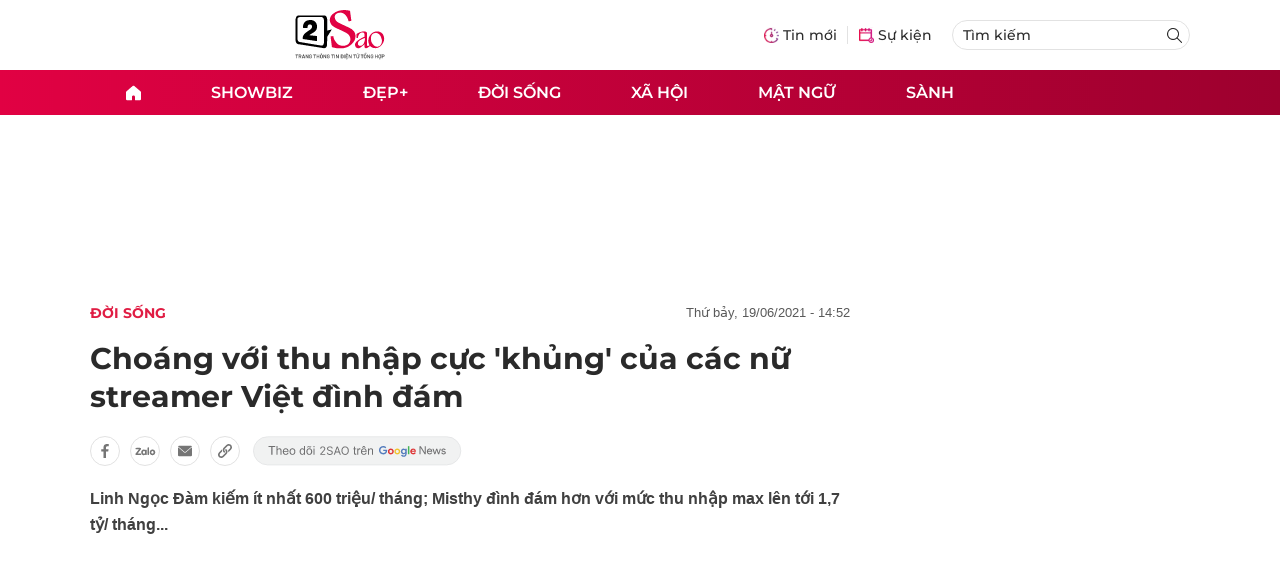

--- FILE ---
content_type: text/html
request_url: https://2sao.vn/choang-voi-thu-nhap-cuc-khung-cua-cac-nu-streamer-viet-dinh-dam-266286.html
body_size: 13530
content:
<!DOCTYPE html>
<html lang="vi" translate="no">
    <head>
        <!-- BEGIN COMPONENT:: COMPONENT1629353 -->
    <meta charset="UTF-8">
    <meta http-equiv="Content-Type" content="text/html; charset=utf-8" />
    <meta name="viewport" content="width=device-width, initial-scale=1, minimum-scale=1, maximum-scale=5, user-scalable=1">    
    <meta name="language" content="vietnamese" />
    <meta name="google" content="notranslate"/>
    <meta name="format-detection" content="telephone=no" />
    <meta name="format-detection" content="email=no" />
        <title>Thu nhập cực khủng của các nữ streamer Việt đình đám</title>
            <meta name="description" content="Linh Ngọc Đàm kiếm ít nhất 600 triệu/ tháng; Misthy đình đám hơn với mức thu nhập max lên tới 1,7 tỷ/ tháng..." />
        <meta name="keywords" content="nữ streamer Việt, MisThy, Linh Ngọc Đàm, Ngân Sát Thủ, Uyên Pu," />
        <meta name="news_keywords" content="nữ streamer Việt, MisThy, Linh Ngọc Đàm, Ngân Sát Thủ, Uyên Pu," />
            <link rel="alternate" type="application/rss+xml" href="https://2sao.vn/doi-song.rss">
        <link id="canonical" rel="canonical" href="https://2sao.vn/choang-voi-thu-nhap-cuc-khung-cua-cac-nu-streamer-viet-dinh-dam-266286.html" />
            <meta property="og:description" content="Linh Ngọc Đàm kiếm ít nhất 600 triệu/ tháng; Misthy đình đám hơn với mức thu nhập max lên tới 1,7 tỷ/ tháng..." itemprop="description" />
            <meta property="og:type" content="article" />
        <meta property="og:url" content="https://2sao.vn/choang-voi-thu-nhap-cuc-khung-cua-cac-nu-streamer-viet-dinh-dam-266286.html" />    
        <meta property="og:title" content="Choáng với thu nhập cực 'khủng' của các nữ streamer Việt đình đám" itemprop="name" />
        <meta property="og:image" content="https://2sao.vietnamnetjsc.vn/images/2021/06/19/14/47/page.jpg?width=0&amp;s=FrVIQ7E9PWe07131kSwuCA" />
    <meta property="og:site_name" content="2Sao.vn" />
    <!--WebsiteSeo _ CodesVerify-->
    <!-- BEGIN COMPONENT:: COMPONENT5000037 -->
<meta property="fb:pages" content="100064531579237" /><meta property="fb:app_id" content="1515961022067266" />
<!-- END COMPONENT:: COMPONENT5000037 -->

    <meta name="REVISIT-AFTER" content="1 DAYS" />
    <meta name="RATING" content="GENERAL" />
    <meta name="DC.title" content="2Sao.vn" />
    <meta name="google-signin-client_id" content="332119470457-94pnj77pdlcpbk4m0gvi2hdej9qg8ath.apps.googleusercontent.com">
    <meta name="geo.region" content="VN-HN" />
    <meta name="geo.placename" content="Hà Nội" />
    <meta name="geo.position" content="21.013835;105.831653" />
    <meta name="ICBM" content="21.013835, 105.831653" />
    <meta name="mobile-web-app-capable" content="yes">
    <meta name="apple-mobile-web-app-capable" content="yes" />
            <meta name="robots" content="noarchive, max-snippet:-1, max-image-preview:large, max-video-preview:-1" />
    <link type="image/x-icon" href="https://static.vnncdn.net/v1/icon/favicon-2sao.ico" rel="shortcut icon">
    <link rel="apple-touch-icon-precomposed" href="https://res-files.vnncdn.net/vps_images/000001/000003/2024/12/25/72x72-65377.png" sizes="72x72">
    <link rel="apple-touch-icon-precomposed" href="https://res-files.vnncdn.net/vps_images/000001/000003/2024/12/25/114x114-65397.png" sizes="144x144">
    <link rel="apple-touch-icon-precomposed" href="https://res-files.vnncdn.net/vps_images/000001/000003/2024/12/25/57x57-65361.png" sizes="57x57">
    <link rel="apple-touch-icon-precomposed" href="https://res-files.vnncdn.net/vps_images/000001/000003/2024/12/25/114x114-65397.png" sizes="114x114">
    <link rel="nokia-touch-icon" href="https://res-files.vnncdn.net/vps_images/000001/000003/2024/12/25/57x57-65361.png">
    <link rel="apple-touch-icon-precomposed" href="https://res-files.vnncdn.net/vps_images/000001/000003/2024/12/25/114x114-65397.png" sizes="1x1">
<!-- END COMPONENT:: COMPONENT1629353 -->


        <!-- BEGIN COMPONENT:: COMPONENT1629354 -->
<script src="https://res-files.vnncdn.net/files/vnnrootconfig-2.js"></script>
<meta name="format-detection" content="telephone=no">
<!-- END COMPONENT:: COMPONENT1629354 -->


        <!-- BEGIN COMPONENT:: COMPONENT1629355 -->
<meta name="facebook-domain-verification" content="6w99ykae4xibbyw4w6ni82k7u2c60l" />
<meta http-equiv="x-dns-prefetch-control" content="on">
<!-- <link rel="dns-prefetch" href="https://comment.vietnamnet.vn"/> -->
<link rel="dns-prefetch" href="https://infonet.vietnamnet.vn"/>
<link rel="dns-prefetch" href="https://res-files.vnncdn.net"/>
<link rel="dns-prefetch" href="https://static-images.vnncdn.net"/>
<link rel="dns-prefetch" href="https://static2-images.vnncdn.net"/>
<link rel="dns-prefetch" href="https://static.vnncdn.net"/>
<link rel="dns-prefetch" href="https://account.vietnamnet.vn"/>
<link rel="dns-prefetch" href="https://tracking.vietnamnetad.vn"/>
<link rel="dns-prefetch" href="https://img.vietnamnetad.vn"/>
<link rel="dns-prefetch" href="https://log.vietnamnetad.vn"/>
<link rel="dns-prefetch" href="https://vads.net.vn"/>
<link rel="dns-prefetch" href="https://log.vads.net.vn"/>
<link rel="dns-prefetch" href="https://adservice.google.com"/>
<link rel="dns-prefetch" href="https://adservice.google.com.vn"/>
<link rel="dns-prefetch" href="https://fonts.googleapis.com"/>
<link rel="dns-prefetch" href="https://fonts.gstatic.com"/>
<link rel="dns-prefetch" href="https://www.googletagmanager.com"/>
<link rel="dns-prefetch" href="https://www.google-analytics.com"/>
<link rel="dns-prefetch" href="https://pagead2.googlesyndication.com"/>
<link rel="dns-prefetch" href="https://media1.admicro.vn"/>
<link rel="dns-prefetch" href="https://lg1.logging.admicro.vn"/>
<link rel="dns-prefetch" href="https://contineljs.com"/>
<link rel="dns-prefetch" href="https://static.contineljs.com"/>
<link rel="dns-prefetch" href="https://tracking.vnncdn.net"/>
<link rel="dns-prefetch" href="https://track-srv.vietnamnet.vn"/>
<link rel="preconnect" href="https://res-files.vnncdn.net"/>
<link rel="preconnect" href="https://fonts.googleapis.com"/>
<link rel="preconnect" href="https://fonts.gstatic.com"/>
<link rel="preconnect" href="https://www.googletagmanager.com"/>
<link rel="preconnect" href="https://www.google-analytics.com"/>
<link rel="preconnect" href="https://pagead2.googlesyndication.com"/>
<script type="text/javascript" async defer src="//ss.yomedia.vn/js/1/70/ads.js"></script>
<script async src="https://www.googletagmanager.com/gtag/js?id=G-6EYL20G41E"></script>
    <script>
        var tracked_url = window.location.pathname + window.location.search + window.location.hash;
        var cate_path = 'doi-song';
        if(cate_path.length>0)
        {
            tracked_url = '/' + cate_path + tracked_url;
        }
        window.dataLayer = window.dataLayer || [];
        dataLayer.push({
            'ArticleId': '266286',
            'ArticleType': 'Bài thường',
            'ArticleCategory': 'Đời sống',
            'ArticleSubCategory': '',
            'ArticleAuthor': '',
            'ArticlePublishDate': '2021-06-19T14:52:08.000 +07:00',
            'ArticleEvent': '',
            'ArticleLine': '',
            'ArticleFullUrl': tracked_url,
            'ArticleFullText': '',
            'userN': ''
        });
    </script>
    <!-- Global site tag (gtag.js) - Google Analytics -->
    <script>
        window.dataLayer = window.dataLayer || [];
        function gtag(){dataLayer.push(arguments);}
        gtag('js', new Date());
        gtag('config', 'G-6EYL20G41E');
    </script>
    <script>
        (function(w,d,s,l,i){w[l]=w[l]||[];w[l].push({'gtm.start':
        new Date().getTime(),event:'gtm.js'});var f=d.getElementsByTagName(s)[0],
        j=d.createElement(s),dl=l!='dataLayer'?'&l='+l:'';j.async=true;j.src=
        'https://www.googletagmanager.com/gtm.js?id='+i+dl;f.parentNode.insertBefore(j,f);
        })(window,document,'script','dataLayer','GTM-TDRKR44');
    </script>
    <!--WebsiteSeo _ Loại bài chi tiết-->
<!-- BEGIN COMPONENT:: COMPONENT5000038 -->
                <!--Structure_BreadcrumbListArticle-->
                <script type="application/ld+json">
                {
                    "@context": "http://schema.org",
                    "@type": "BreadcrumbList",
                    "itemListElement": [
                        {
                        "@type": "ListItem",
                        "position": 1,
                        "item": "https://2sao.vn",
                        "name": "Trang chủ"
                        }

,{"@type": "ListItem","position": 2,"name": "Showbiz","item": "https://2sao.vn/showbiz"}
,{"@type": "ListItem","position": 3,"name": "Sao","item": "https://2sao.vn/sao"}                    ]
                }
                </script>
                <!--Structure_NewsArticle-->
                <script type="application/ld+json">
                {
                    "@context": "http://schema.org",
                    "@type": "NewsArticle",
                    "mainEntityOfPage":{
                        "@type":"WebPage",
                        "@id":"https://2sao.vn/mot-a-hau-bi-don-bo-hoc-truoc-them-du-thi-hoa-hau-quoc-te-2023-345211.html"
                    },
                    "headline": "Một á hậu bị đồn bỏ học trước thềm dự thi Hoa hậu quốc tế 2023",
                    "image": {
                        "@type": "ImageObject",
                        "url": "https://2sao.vietnamnetjsc.vn/images/2023/05/27/17/40/phuongnhi2.jpeg?width=0&amp;s=Iq4dOdEmd80-KqowYWbMXg",
                        "width": 700,
                        "height":400
                    },
                    "datePublished": "2023-05-27T19:00:00.000 +07:00",
                    "dateModified": "2023-05-27T17:41:58.000 +07:00",
                    "author": [],
                    "publisher": {
                        "@type": "Organization",
                        "name": "https://2sao.vn",
                        "logo": {
                        "@type": "ImageObject",
                        "url": "https://res-files.vnncdn.net/vps_images/000001/000003/2025/2/20/144x144-52182.png",
                        "width": 130,
                        "height": 60
                        }
                    },
                    "description": "Một á hậu bị đồn bỏ học trước thềm dự thi Hoa hậu quốc tế 2023"
                }
                </script>

<!-- END COMPONENT:: COMPONENT5000038 -->
<script type="text/javascript">
window.AviviD = window.AviviD || {settings:{},status:{}}; AviviD.web_id = "2sao"; AviviD.category_id = "20250225000003"; AviviD.tracking_platform = 'likr'; (function(w,d,s,l,i){w[l]=w[l]||[];w[l].push({'gtm.start': new Date().getTime(),event:'gtm.js'});var f=d.getElementsByTagName(s)[0], j=d.createElement(s),dl=l!='dataLayer'?'&l='+l:'';j.async=true;j.src= 'https://www.googletagmanager.com/gtm.js?id='+i+dl+'&timestamp='+new Date().getTime();f.parentNode.insertBefore(j,f); })(window,document,'script','dataLayer','GTM-W9F4QDN'); (function(w,d,s,l,i){w[l]=w[l]||[];w[l].push({'gtm.start': new Date().getTime(),event:'gtm.js'});var f=d.getElementsByTagName(s)[0], j=d.createElement(s),dl=l!='dataLayer'?'&l='+l:'';j.async=true;j.src= 'https://www.googletagmanager.com/gtm.js?id='+i+dl+'&timestamp='+new Date().getTime();f.parentNode.insertBefore(j,f); })(window,document,'script','dataLayer','GTM-MKB8VFG');
</script>
<!-- END COMPONENT:: COMPONENT1629355 -->

        
        <link vnn="vnncss" rel="stylesheet" href="https://res-files.2sao.vn/vps_jscss/00002/000007/2025/9/5/css-3df14446522a4191957b7df33f167285-desktop-1004-91.css?s=G4V4V4ZETLFkUFrELVW-wA" />

        <!-- BEGIN COMPONENT:: COMPONENT1629356 -->

<!-- END COMPONENT:: COMPONENT1629356 -->

        
        
    </head>

    <body>
        <!-- BEGIN COMPONENT:: COMPONENT1629394 -->
<noscript><iframe src="https://www.googletagmanager.com/ns.html?id=GTM-TDRKR44" height="0" width="0" style="display:none;visibility:hidden"></iframe></noscript>
<!-- End Google Tag Manager (noscript) -->

<input type="hidden" vadscore-url="https://img.vietnamnetad.vn/vadsv2/vadscore.v34.js">
<!-- END COMPONENT:: COMPONENT1629394 -->



        <div class="wrapper">
            <!-- BEGIN COMPONENT:: COMPONENT1629621 -->
    <div id="adzone39" class="vmcadszone banner-top-mashead mobile ads-mobile" data="https://vads.net.vn/Ad?z=39&w=2&domain={p}&isvast=0" style="width: 100vw;min-height: calc(100vw/2);"></div>
<!-- END COMPONENT:: COMPONENT1629621 -->


            <!-- BEGIN COMPONENT:: COMPONENT1629358 -->

<style>
    .header {
        /* background-image: url("https://static.vnncdn.net/v1/background/bg-pc-header-2sao-2-9-2025.jpg"); */
        background-repeat: no-repeat;
        background-position: 31%;
        background-size: cover;
    }

    .header .container__left .header__logo img{
        width: 150px !important;
    }

    @media screen and (max-width: 1023px) {
        
    }
    
    @media screen and (max-width: 767px) {
        .header {
            /* background-image: url("https://static.vnncdn.net/v1/background/bg-mb-header-2sao-2-9-2025.jpg"); */
        }
        .header .container__left .header__logo img{
            width: 110px !important;
        } 
        .header .header__left {
            justify-content: flex-start;
        }
        .header__left-hashtag--item a {
            white-space: nowrap;
        }
        .logo-website img {
            /* width: 140px !important; */
            width: 100% !important;
        }
    }
</style>

<header class="header vnn-header ">
    <div class="header__main">
        <div class="header__left">
            <button type="button" class="btn-hamburger">
                <span class="icon-hamburger"></span>
            </button>
                <a href='/' class="logo-website">
                    <!-- BEGIN COMPONENT:: COMPONENT1629737 -->

<img class="w-full" src="https://static.vnncdn.net/v1/2sao/icons/logo2sao.svg" alt="logo2sao.svg" />


<!-- END COMPONENT:: COMPONENT1629737 -->

                </a>
            <!-- BEGIN COMPONENT:: COMPONENT1629622 -->
<!-- END COMPONENT:: COMPONENT1629622 -->

        </div>
        <ul class="header__right">
            <li class="header__right-item">
                <a href="/tin-moi">
                    <span class="icon-tin-moi"></span>
                    <span>Tin mới</span>
                </a>
            </li>
            <li class="header__right-item notBorder">
                <a href="/su-kien">
                    <span class="icon-su-kien"></span>
                    <span>Sự kiện</span>
                </a>
            </li>
            <li class="header__right-item form-search-wrapper">
                <form method="get" action="/tim-kiem" class="menus__form">
                    <input type="text" name="q" class="field-input" placeholder="Tìm kiếm">
                    <button class="btn-submit">
                        <span class="icon-search"></span>
                    </button>
                </form>
            </li>
        </ul>
    </div>
</header>
<!-- END COMPONENT:: COMPONENT1629358 -->


            <!-- BEGIN COMPONENT:: COMPONENT1629360 -->
<nav class="menus">
    <div class="menus__wrapper">
        <ul class="menus__list">
            <li class="menus__list-item" routerActive="/" exact="true">
                <a href="/" title="2sao"><span class="icon-home"></span></a>
            </li>
                        <li class="menus__list-item" routerActive="/showbiz">
                                <a title="Showbiz" href="/showbiz" data-utm-source="#source=trangchu&medium=menu-top">
                                    Showbiz
                                </a>

                                <ul class="menus__sub-list">
                                        <li>
                                                <a title="Phim" href="/phim" data-utm-source="#source=trangchu&medium=menu-top">
                                                    Phim
                                                </a>
                                        </li>
                                        <li>
                                                <a title="Sao" href="/sao" data-utm-source="#source=trangchu&medium=menu-top">
                                                    Sao
                                                </a>
                                        </li>
                                        <li>
                                                <a title="Nhạc" href="/nhac" data-utm-source="#source=trangchu&medium=menu-top">
                                                    Nhạc
                                                </a>
                                        </li>
                                </ul>
                        </li>
                        <li class="menus__list-item" routerActive="/dep">
                                <a title="Đẹp+" href="/dep" data-utm-source="#source=trangchu&medium=menu-top">
                                    Đẹp+
                                </a>

                        </li>
                        <li class="menus__list-item" routerActive="/doi-song">
                                <a title="Đời sống" href="/doi-song" data-utm-source="#source=trangchu&medium=menu-top">
                                    Đời sống
                                </a>

                        </li>
                        <li class="menus__list-item" routerActive="/xa-hoi">
                                <a title="Xã hội" href="/xa-hoi" data-utm-source="#source=trangchu&medium=menu-top">
                                    Xã hội
                                </a>

                        </li>
                        <li class="menus__list-item" routerActive="/mat-ngu">
                                <a title="Mật ngữ" href="/mat-ngu" data-utm-source="#source=trangchu&medium=menu-top">
                                    Mật ngữ
                                </a>

                        </li>
                        <li class="menus__list-item" routerActive="/sanh">
                                <a title="Sành" href="/sanh" data-utm-source="#source=trangchu&medium=menu-top">
                                    Sành
                                </a>

                        </li>
        </ul>
    </div>
</nav>

<!-- BEGIN COMPONENT:: COMPONENT1629359 -->
<div class="hamburger ">
    <div class="hamburger__wrapper">
        <div class="hamburger__head">
            <button class="btn-hamburger" type="button">
                <span class="icon-close"></span>
            </button>
            <h2 class="logo-website">
                <a href="/" title="2sao">
                    <!-- BEGIN COMPONENT:: COMPONENT1629737 -->

<img class="w-full" src="https://static.vnncdn.net/v1/2sao/icons/logo2sao.svg" alt="logo2sao.svg" />


<!-- END COMPONENT:: COMPONENT1629737 -->

                </a>
            </h2>
        </div>
        <div class="hamburger__main">
            <form action="/tim-kiem" method="get" class="hamburger__main-search">
                <input class="field-input" name="q" type="text" placeholder="Tìm kiếm" />
                <button type="submit" class="btn-submit">
                    <span class="icon-search"></span>
                </button>
            </form>
                <ul class="hamburger__main-list">
                            <li class="hamburger__main-item">
                                <a  title="Showbiz" href="/showbiz">Showbiz</a>
                            </li>
                            <li class="hamburger__main-item">
                                <a  title="Đẹp+" href="/dep">Đẹp+</a>
                            </li>
                            <li class="hamburger__main-item">
                                <a  title="Đời sống" href="/doi-song">Đời sống</a>
                            </li>
                            <li class="hamburger__main-item">
                                <a  title="Xã hội" href="/xa-hoi">Xã hội</a>
                            </li>
                            <li class="hamburger__main-item">
                                <a  title="Mật ngữ" href="/mat-ngu">Mật ngữ</a>
                            </li>
                            <li class="hamburger__main-item">
                                <a  title="Sành" href="/sanh">Sành</a>
                            </li>
                </ul>
        </div>
        <div class="hamburger__bottom">
            <h2 class="logo-website">
                <a href="/" title="2sao">
                    	<!-- BEGIN COMPONENT:: COMPONENT1629738 -->

<img class="w-full" src="https://static.vnncdn.net/v1/2sao/icons/logo_2sao_footer.svg" alt="logo2sao.svg" />
<!-- END COMPONENT:: COMPONENT1629738 -->

                </a>
            </h2>
            <div class="hamburger__bottom-desc">Trang tin tức giải trí xã hội dành cho giới trẻ của công ty Cổ phần truyền thông VietNamNet</div>
            <ul class="hamburger__bottom-info">
                <li>Địa chỉ: Tòa nhà C’land, số 156 ngõ Xã Đàn 2, Đống Đa, Hà Nội</li>
                <li>Điện thoại: 094 388 8166</li>
                <li>Email: banbientap@2sao.vn</li>
                <li>Chịu trách nhiệm nội dung: Trương Thị Minh Hưng</li>
            </ul>
            <ul class="hamburger__bottom-social">
                <li class="hamburger__bottom-social--item">
                    <a href="http://vads.vn" class="social-text" target="_blank">Liên hệ quảng cáo</a>
                </li>
                <li class="hamburger__bottom-social--item">
                    <a href="https://www.facebook.com/2sao.vietnamnet.vn" target="_blank" title="Facebook">
                        <span class="icon-fb"></span>
                    </a>
                </li>
                <li class="hamburger__bottom-social--item">
                    <a href="https://www.youtube.com/@2saotv" target="_blank" title="Tiktok">
                        <span class="icon-yt"></span>
                    </a>
                </li>
                <li class="hamburger__bottom-social--item">
                    <a href="https://www.tiktok.com/@2sao.vn" target="_blank" title="Youtube">
                        <span class="icon-tik"></span>
                    </a>
                </li>
            </ul>
            <div class="hamburger__bottom-contacts">
                <div class="hamburger__bottom-contact">
                    <label> Hà Nội </label>
                    <ul>
                        <li>Hotline: <span>0919 405 885</span></li>
                        <li>Email: vietnamnetjsc.hn@vietnamnet.vn</li>
                    </ul>
                </div>
                <div class="hamburger__bottom-contact">
                    <label> TP. HCM </label>
                    <ul>
                        <li>Hotline: <span>028 38 181 436</span></li>
                        <li>Email: vietnamnetjsc.hcm@vietnamnet.vn</li>
                    </ul>
                </div>
            </div>
            <div class="hamburger__bottom-license">Giấy phép hoạt động số 2442/GP - TTĐT do Sở Thông Tin & Truyền Thông Thành Phố Hà Nội cấp ngày 20/6/2018</div>
        </div>
    </div>
</div>
<!-- END COMPONENT:: COMPONENT1629359 -->

<!-- END COMPONENT:: COMPONENT1629360 -->


            <!-- BEGIN COMPONENT:: COMPONENT1629419 -->

<div class="vmcadszone desktop ads-desktop mt-20" id="adzone1" data="https://vads.net.vn/Ad?z=1&w=2&domain={p}&isvast=0" style="min-height: 170px;"></div>
<!-- END COMPONENT:: COMPONENT1629419 -->


            <!-- BEGIN COMPONENT:: COMPONENT1629382 -->

<!-- END COMPONENT:: COMPONENT1629382 -->



                    <input type="hidden" id="layoutCustom" data-value="" data-value-layout="COMPONENT1629366" data-type="1">
<!-- BEGIN COMPONENT:: COMPONENT1629389 -->

<!-- BEGIN COMPONENT:: COMPONENT1629396 -->



<script> 
    window.vnnads = {
        url: 'https://2sao.vn/doi-song'
    };
</script>

    <input type="hidden" id="queryCatUrl" data-query-caturl="caturl" value="/doi-song">
    <div style="display:none;" articletrackingv3="true" domain="vietnamnet.vn" categoryalias="/doi-song" articleid="266286" action="view"></div>


<input type="hidden" class="vnn-user-info"/>
<input type="hidden" data-id="266286" name="currenttitle" class="current-title" title="Cho&#xE1;ng v&#x1EDB;i thu nh&#x1EAD;p c&#x1EF1;c &#x27;kh&#x1EE7;ng&#x27; c&#x1EE7;a c&#xE1;c n&#x1EEF; streamer Vi&#x1EC7;t &#x111;&#xEC;nh &#x111;&#xE1;m">
<input type="hidden" id="infoConfigGlobalId" template-group-id="00001I" data-premium='False'  data-cate-podcast="false" data-display-type='1' data-url-main-cate="/doi-song" data-objectid-encrypt="mxiFKbe3hTnE6sNxCYE6eg.." data-objectid="266286" data-categoryid="019HHE" data-pageid="3df14446522a4191957b7df33f167285" data-componentid="COMPONENT1629374" data-websiteid="000007" data-catname="chitiet">




<input type="hidden" class="vnn-panorama-module" css='["https://res2-files.vnncdn.net/vps_jscss/00002/000007/2025/1/9/panorama-75-141.css?width=0\u0026s=p8JjhpgjN4z53dDu8FeFqg","https://res2-files.vnncdn.net/vps_jscss/00002/000007/2025/1/9/pannellum-59-142.css?width=0\u0026s=GqKRDczqxFH86Gu4NK-qAQ"]' script='https://res2-files.vnncdn.net/vps_jscss/00002/000007/2025/1/9/vnnpanorama-90-143.js?width=0&amp;s=Rjkxc4-tHy2gHXFzLxkPWw'>

<!-- END COMPONENT:: COMPONENT1629396 -->


<!-- BEGIN COMPONENT:: COMPONENT1629397 -->

    <div class="nav-controls nav__controls vnn-nav-control vnn-share-social ">
        <div class="nav-controls__menu">
           <div class="nav-controls__menu-left">
                <button class="nav-controls__menu-btn vnn-control-hamburger-btn action-item--more-1">
                    <span class="icon-hamburger"></span>
                </button>
                <a href="/" class="logo-website">
                    <!-- BEGIN COMPONENT:: COMPONENT1629737 -->

<img class=" " src="https://static.vnncdn.net/v1/2sao/icons/logo2sao.svg" alt="logo2sao.svg" />


<!-- END COMPONENT:: COMPONENT1629737 -->

                </a>
            </div>
            <div class="nav-controls__menu-group">
                <button class="item-share vnn-share-social-btn"></button>
                <button class="item-bookmark vnn-bookmark"></button>
                <button class="item-text-range vnn-text-range-btn">Aa</button>
            </div>
        </div>
        <div class="nav-controls__share vnn-nav-control-share">
            <button class="vnn-btn-share facebook" data-url="/choang-voi-thu-nhap-cuc-khung-cua-cac-nu-streamer-viet-dinh-dam-266286.html" data-share-type="facebook" title="Chia sẻ với Facebook">
                <img src="https://static.vnncdn.net/v1/2sao/icons/facebook-share-social.svg" alt="share facebook">
                <span>Facebook</span>
            </button>
            <button class="vnn-btn-share email" data-title="Cho&#xE1;ng v&#x1EDB;i thu nh&#x1EAD;p c&#x1EF1;c &#x27;kh&#x1EE7;ng&#x27; c&#x1EE7;a c&#xE1;c n&#x1EEF; streamer Vi&#x1EC7;t &#x111;&#xEC;nh &#x111;&#xE1;m" data-share-type="email" data-url="/choang-voi-thu-nhap-cuc-khung-cua-cac-nu-streamer-viet-dinh-dam-266286.html" title="Chia sẻ với Email">
                <img src="https://static.vnncdn.net/v1/2sao/icons/email-share-social.svg" alt="share email">
                <span>Email</span>
            </button>
            <button class="vnn-btn-share zalo" data-title="Cho&#xE1;ng v&#x1EDB;i thu nh&#x1EAD;p c&#x1EF1;c &#x27;kh&#x1EE7;ng&#x27; c&#x1EE7;a c&#xE1;c n&#x1EEF; streamer Vi&#x1EC7;t &#x111;&#xEC;nh &#x111;&#xE1;m" data-url="/choang-voi-thu-nhap-cuc-khung-cua-cac-nu-streamer-viet-dinh-dam-266286.html" title="Chia sẻ với Zalo" data-share-type="zalo">
                <img src="https://static.vnncdn.net/v1/2sao/icons/zalo-share-social.svg" alt="share zalo">
                <div class="zalo-share-button" data-href="" data-oaid="579745863508352884" data-layout="4" data-color="blue" data-customize="true"></div>
                <span>Zalo</span>
            </button>
            <button class="vnn-btn-share copy-url" data-share-type="share" data-url="/choang-voi-thu-nhap-cuc-khung-cua-cac-nu-streamer-viet-dinh-dam-266286.html" title="Sao chép liên kết">
                <img src="https://static.vnncdn.net/v1/2sao/icons/link-share-social.svg" alt="share link">
                <span>Sao chép liên kết</span>
            </button>
        </div>
        <div class="nav-controls__text vnn-nav-control-text">
            <span class="text-left">Aa</span>
            <input min="100" max="135" value="25" type="range" step="0.5">
            <span class="text-right">Aa</span>
        </div>
    </div>
<!-- END COMPONENT:: COMPONENT1629397 -->


        <div class="main bg-white">
            <div class="container detail-page gap-40 ">
                <div class="container__left not-pl">
                    <!-- BEGIN COMPONENT:: COMPONENT1629398 -->

    <div class="bread-crumb-detail sm-show-time">
        <ul>
            <li>
                <a href="/">
                    <img class="icon-home" src="https://static.vnncdn.net/v1/icon/home_mobile.svg"
                        alt="https://static.vnncdn.net/v1/icon/home_mobile.svg">
                </a>
            </li>
        
                <li>
                    <a href="/doi-song" title="Đời sống">
                        Đời sống
                    </a>
                </li>
        </ul>
            <div class="bread-crumb-detail__time">
                <p>Thứ Bảy, 19/06/2021 - 14:52</p>
            </div>
    </div>
<!-- END COMPONENT:: COMPONENT1629398 -->


                    <div class="content-detail content-detail-type-1 content-mobile-change">

                        <h1 class="content-detail-title">Choáng với thu nhập cực 'khủng' của các nữ streamer Việt đình đám</h1>

                        <!-- BEGIN COMPONENT:: COMPONENT1629400 -->



<!-- END COMPONENT:: COMPONENT1629400 -->

                        
                        <!-- BEGIN COMPONENT:: COMPONENT1629420 -->

<!-- END COMPONENT:: COMPONENT1629420 -->


                        <!-- BEGIN COMPONENT:: COMPONENT1629404 -->

<div class="vnn-share-social share-social sm-hidden ">
    <a class="share-social__link facebook vnn-btn-share hidden-md" title="Chia sẻ bài viết lên facebook" href="javasctip:void(0);" data-url="/choang-voi-thu-nhap-cuc-khung-cua-cac-nu-streamer-viet-dinh-dam-266286.html"
        data-share-type="facebook">
        <span class="icon"></span>
    </a>
    <a class="share-social__link zalo vnn-btn-share hidden-md" title="Chia sẻ bài viết lên zalo" href="javasctip:void(0);" data-title="Choáng với thu nhập cực 'khủng' của các nữ streamer Việt đình đám"
        data-url="/choang-voi-thu-nhap-cuc-khung-cua-cac-nu-streamer-viet-dinh-dam-266286.html" data-share-type="zalo">
        <div class="zalo-share-button" data-href="" data-oaid="579745863508352884" data-layout="4" data-color="blue"
            data-customize="true"></div>
        <span class="icon"></span>
    </a>
    <a class="share-social__link email vnn-btn-share hidden-md" title="Chia sẻ bài viết lên email" href="javasctip:void(0);" data-title="Choáng với thu nhập cực 'khủng' của các nữ streamer Việt đình đám"
        data-url="/choang-voi-thu-nhap-cuc-khung-cua-cac-nu-streamer-viet-dinh-dam-266286.html" data-share-type="email">
        <span class="icon"></span>
    </a>
    <a class="share-social__link share tooltip vnn-btn-share hidden-md" href="javasctip:void(0);" title="Sao chép liên kết" data-url="/choang-voi-thu-nhap-cuc-khung-cua-cac-nu-streamer-viet-dinh-dam-266286.html"
        data-share-type="share">
        <span class="tooltiptext" id="myTooltip">Sao chép liên kết</span>
        <span class="icon"></span>
    </a>
        <a class="gg_news" rel="noopener nofollow" target="_blank"
            href="https://news.google.com/search?q=2sao.vn&hl=en-US&gl=US&ceid=US%3Aen" title="Google News 2sao">
            <img src="https://static.vnncdn.net/v1/2sao/icons/icon-follow-star.svg" alt="Google News 2sao">
        </a>
</div>
<!-- END COMPONENT:: COMPONENT1629404 -->


                        <!-- BEGIN COMPONENT:: COMPONENT1629422 -->

<!-- END COMPONENT:: COMPONENT1629422 -->


                        <!-- BEGIN COMPONENT:: COMPONENT1629421 -->
<!-- END COMPONENT:: COMPONENT1629421 -->


                        <h2 class="content-detail-sapo sm-sapo-mb-0">Linh Ngọc Đàm kiếm ít nhất 600 triệu/ tháng; Misthy đình đám hơn với mức thu nhập max lên tới 1,7 tỷ/ tháng...</h2>
                        <div class="maincontent main-content" id="maincontent">
<p style="text-align:center"><em><picture><!--[if IE 9]><video style="display: none;"><![endif]--><source data-srcset="https://2sao.vietnamnetjsc.vn/images/2021/06/19/14/41/thu-nhap-khung-cua-cac-nu-streamer-dinh-dam-viet-nam-dspl-1.jpg?width=0&amp;s=Fi8eFCN0ExKXbcVs3k92Yg" media="--large"><!--[if IE 9]></video><![endif]--><img style="height:800px; width:600px" src="[data-uri]" data-original="https://2sao.vietnamnetjsc.vn/images/2021/06/19/14/41/thu-nhap-khung-cua-cac-nu-streamer-dinh-dam-viet-nam-dspl-1.jpg?width=0&amp;s=Fi8eFCN0ExKXbcVs3k92Yg" class="lazy " data-srcset="https://2sao.vietnamnetjsc.vn/images/2021/06/19/14/41/thu-nhap-khung-cua-cac-nu-streamer-dinh-dam-viet-nam-dspl-1.jpg?width=0&amp;s=Fi8eFCN0ExKXbcVs3k92Yg" alt="Choáng với thu nhập cực khủng của các nữ streamer Việt đình đám-1" data-thumb-small-src="https://2sao.vietnamnetjsc.vn/images/2021/06/19/14/41/thu-nhap-khung-cua-cac-nu-streamer-dinh-dam-viet-nam-dspl-1.jpg?width=260&amp;s=wKf6wcu9mYknPgfJcXHY3w"></picture><br>
Linh Ngọc Đàm trở nên nổi tiếng sau khi giành giải vô địch Liên Minh Huyền Thoại Đông Nam Á năm 2015. Cô cũng thuộc top đầu những nữ streamer Việt Nam. Tuy chưa từng một lần tiết lộ thu nhập của mình nhưng Linh Ngọc Đàm đã có lần chia sẻ bản thân từng khước từ lời mời hợp tác của một app livestream với mức lương 18.000 USD/tháng (khoảng hơn 400 triệu đồng) vì lí do mức lương này còn khá thấp. Hiện tại, nữ streamer đang kí hợp đồng với Nimo TV. Theo nguồn tin nội bộ, nền tảng này trả cho cô mức lương 600 triệu đồng/tháng. Bên cạnh đó, những hợp đồng quảng cáo, lời mời đóng MV, tham gia gameshow... cũng mang lại nguồn thu nhập đáng kể cho cô nàng.<br>
<br>
<picture><!--[if IE 9]><video style="display: none;"><![endif]--><source data-srcset="https://2sao.vietnamnetjsc.vn/images/2021/06/19/14/42/thu-nhap-khung-cua-cac-nu-streamer-dinh-dam-viet-nam-dspl-Copy1.jpg?width=0&amp;s=NYpvA8Wi-Y4E3guV6Z6BQw" media="--large"><!--[if IE 9]></video><![endif]--><img style="height:292px; width:600px" src="[data-uri]" data-original="https://2sao.vietnamnetjsc.vn/images/2021/06/19/14/42/thu-nhap-khung-cua-cac-nu-streamer-dinh-dam-viet-nam-dspl-Copy1.jpg?width=0&amp;s=NYpvA8Wi-Y4E3guV6Z6BQw" class="lazy " data-srcset="https://2sao.vietnamnetjsc.vn/images/2021/06/19/14/42/thu-nhap-khung-cua-cac-nu-streamer-dinh-dam-viet-nam-dspl-Copy1.jpg?width=0&amp;s=NYpvA8Wi-Y4E3guV6Z6BQw" alt="Choáng với thu nhập cực khủng của các nữ streamer Việt đình đám-2" data-thumb-small-src="https://2sao.vietnamnetjsc.vn/images/2021/06/19/14/42/thu-nhap-khung-cua-cac-nu-streamer-dinh-dam-viet-nam-dspl-Copy1.jpg?width=260&amp;s=RnVtJHOnDWErukEcknFYGg"></picture><br>
Ngoài công việc streamer, Linh Ngọc Đàm còn sở hữu một tiệm cafe mèo ở quận 4, TP.HCM. Cô cũng kết hợp với các thương hiệu thời trang và cho ra mắt các sản phẩm như áo, balo... độc đáo.<br>
<br>
<picture><!--[if IE 9]><video style="display: none;"><![endif]--><source data-srcset="https://2sao.vietnamnetjsc.vn/images/2021/06/19/14/43/thu-nhap-khung-cua-cac-nu-streamer-dinh-dam-viet-nam-dspl-3.jpg?width=0&amp;s=HF7A3c2I2M0QeQ_Gs7kkrw" media="--large"><!--[if IE 9]></video><![endif]--><img style="height:401px; width:600px" src="[data-uri]" data-original="https://2sao.vietnamnetjsc.vn/images/2021/06/19/14/43/thu-nhap-khung-cua-cac-nu-streamer-dinh-dam-viet-nam-dspl-3.jpg?width=0&amp;s=HF7A3c2I2M0QeQ_Gs7kkrw" class="lazy " data-srcset="https://2sao.vietnamnetjsc.vn/images/2021/06/19/14/43/thu-nhap-khung-cua-cac-nu-streamer-dinh-dam-viet-nam-dspl-3.jpg?width=0&amp;s=HF7A3c2I2M0QeQ_Gs7kkrw" alt="Choáng với thu nhập cực khủng của các nữ streamer Việt đình đám-3" data-thumb-small-src="https://2sao.vietnamnetjsc.vn/images/2021/06/19/14/43/thu-nhap-khung-cua-cac-nu-streamer-dinh-dam-viet-nam-dspl-3.jpg?width=260&amp;s=-6OdwALkjlzOkhpv5kMVxg"></picture><br>
Misthy chính là streamer nữ thành công nhất ở nền tảng YouTube khi kênh của cô có tới 5,73 triệu người đăng ký. Nhờ lượt theo dõi khủng này, thu nhập từ nền tảng YouTube của <a href="https://2sao.vn/misthy-t-19245.html">MisThy</a> vào khoảng&nbsp;hơn 105 triệu đồng đến 1,7 tỷ đồng mỗi tháng<br>
<br>
<picture><!--[if IE 9]><video style="display: none;"><![endif]--><source data-srcset="https://2sao.vietnamnetjsc.vn/images/2021/06/19/14/43/thu-nhap-khung-cua-cac-nu-streamer-dinh-dam-viet-nam-dspl-4.jpg?width=0&amp;s=5AytW2CYEV_WlJpAKj4ERg" media="--large"><!--[if IE 9]></video><![endif]--><img style="height:465px; width:600px" src="[data-uri]" data-original="https://2sao.vietnamnetjsc.vn/images/2021/06/19/14/43/thu-nhap-khung-cua-cac-nu-streamer-dinh-dam-viet-nam-dspl-4.jpg?width=0&amp;s=5AytW2CYEV_WlJpAKj4ERg" class="lazy " data-srcset="https://2sao.vietnamnetjsc.vn/images/2021/06/19/14/43/thu-nhap-khung-cua-cac-nu-streamer-dinh-dam-viet-nam-dspl-4.jpg?width=0&amp;s=5AytW2CYEV_WlJpAKj4ERg" alt="Choáng với thu nhập cực khủng của các nữ streamer Việt đình đám-4" data-thumb-small-src="https://2sao.vietnamnetjsc.vn/images/2021/06/19/14/43/thu-nhap-khung-cua-cac-nu-streamer-dinh-dam-viet-nam-dspl-4.jpg?width=260&amp;s=hXod4mPbO7q6zl6qK7nLIA"></picture><br>
Trước đó, Misthy là streamer thuộc đối tác của Facebook Gaming với thu nhập dao động từ 8.000 - 12.000 USD/tháng (170 - 230 triệu đồng). Gần đây, nữ streamer còn lấn sang lĩnh vực kinh doanh khi khai trương quán ăn riêng, mở thương hiệu cung cấp sản phẩm văn phòng....<br>
<br>
<picture><!--[if IE 9]><video style="display: none;"><![endif]--><source data-srcset="https://2sao.vietnamnetjsc.vn/images/2021/06/19/14/43/thu-nhap-khung-cua-cac-nu-streamer-dinh-dam-viet-nam-dspl-5.jpg?width=0&amp;s=kAGgAD2YtKalF-tHy8-Paw" media="--large"><!--[if IE 9]></video><![endif]--><img style="height:901px; width:600px" src="[data-uri]" data-original="https://2sao.vietnamnetjsc.vn/images/2021/06/19/14/43/thu-nhap-khung-cua-cac-nu-streamer-dinh-dam-viet-nam-dspl-5.jpg?width=0&amp;s=kAGgAD2YtKalF-tHy8-Paw" class="lazy " data-srcset="https://2sao.vietnamnetjsc.vn/images/2021/06/19/14/43/thu-nhap-khung-cua-cac-nu-streamer-dinh-dam-viet-nam-dspl-5.jpg?width=0&amp;s=kAGgAD2YtKalF-tHy8-Paw" alt="Choáng với thu nhập cực khủng của các nữ streamer Việt đình đám-5" data-thumb-small-src="https://2sao.vietnamnetjsc.vn/images/2021/06/19/14/43/thu-nhap-khung-cua-cac-nu-streamer-dinh-dam-viet-nam-dspl-5.jpg?width=260&amp;s=r07NZPNkwPCGPfwmZcKcPg"></picture><br>
Nữ streamer Uyên Pu cũng khá "mát tay'' trong lĩnh vực kinh doanh. Uyên Pu hiện sở hữu một quán ăn đông khách tại Sài Gòn và còn là cô chủ của một phòng game cao cấp 5 sao theo mô hình Hàn Quốc có giá trị 10 tỷ đồng.&nbsp;Phòng game cao cấp của Uyên Pu được kết hợp với mô hình cà phê với thiết kế trông vô cùng chuyên nghiệp, nội thất đơn giản nhưng sang trọng<br>
<br>
<picture><!--[if IE 9]><video style="display: none;"><![endif]--><source data-srcset="https://2sao.vietnamnetjsc.vn/images/2021/06/19/14/44/thu-nhap-khung-cua-cac-nu-streamer-dinh-dam-viet-nam-dspl-6.jpg?width=0&amp;s=bXB2YleSfngT7nYK0NyMFA" media="--large"><!--[if IE 9]></video><![endif]--><img style="height:450px; width:600px" src="[data-uri]" data-original="https://2sao.vietnamnetjsc.vn/images/2021/06/19/14/44/thu-nhap-khung-cua-cac-nu-streamer-dinh-dam-viet-nam-dspl-6.jpg?width=0&amp;s=bXB2YleSfngT7nYK0NyMFA" class="lazy " data-srcset="https://2sao.vietnamnetjsc.vn/images/2021/06/19/14/44/thu-nhap-khung-cua-cac-nu-streamer-dinh-dam-viet-nam-dspl-6.jpg?width=0&amp;s=bXB2YleSfngT7nYK0NyMFA" alt="Choáng với thu nhập cực khủng của các nữ streamer Việt đình đám-6" data-thumb-small-src="https://2sao.vietnamnetjsc.vn/images/2021/06/19/14/44/thu-nhap-khung-cua-cac-nu-streamer-dinh-dam-viet-nam-dspl-6.jpg?width=260&amp;s=jMiBqDW1QWyRQUKja3rmZw"></picture><br>
<a href="https://2sao.vn/ngan-sat-thu-t-55490.html">Ngân Sát Thủ</a> (tên thật Huỳnh Kim Ngân) cũng là một trong những nữ streamer hàng đầu Việt Nam. Hiện tại, cô nàng có hơn 2 triệu người theo dõi trên Facebook</em></p>

<div style="width: 100%; background: #e4e4e4; padding: 15px; display: block; clear: both; border-radius: 5px;overflow:hidden;"><a href="/streamer-pewpew-cang-thang-vi-no-nan-phai-ban-ca-chiec-xe-yeu-thich-de-xoay-so-n-266212.html" style="display: inline-block; width: 30%; float: left;margin-right:10px;"><picture><!--[if IE 9]><video style="display: none;"><![endif]--><source data-srcset="https://2sao.vietnamnetjsc.vn/images/2021/06/18/21/05/PewPew-oki-02.jpg?width=0&amp;s=jdWi6S7QAxy5fc1_NXxRUw" media="--large"><!--[if IE 9]></video><![endif]--><img style="max-width:100% margin-right:15px; padding-bottom:0px" src="[data-uri]" data-original="https://2sao.vietnamnetjsc.vn/images/2021/06/18/21/05/PewPew-oki-02.jpg?width=0&amp;s=jdWi6S7QAxy5fc1_NXxRUw" class="lazy ingorestyle" data-srcset="https://2sao.vietnamnetjsc.vn/images/2021/06/18/21/05/PewPew-oki-02.jpg?width=0&amp;s=jdWi6S7QAxy5fc1_NXxRUw" alt="Choáng với thu nhập cực khủng của các nữ streamer Việt đình đám-7" data-thumb-small-src="https://2sao.vietnamnetjsc.vn/images/2021/06/18/21/05/PewPew-oki-02.jpg?width=260&amp;s=Ng8Hnq8uFtoRKZMd_PGG3Q"></picture></a><a href="/Yolo-c-aax/" style="color: #ff0000;text-decoration: none;font-size: 13px;font-weight:400;">Yolo</a>

<div><a href="/streamer-pewpew-cang-thang-vi-no-nan-phai-ban-ca-chiec-xe-yeu-thich-de-xoay-so-n-266212.html" style="color: #333; font-weight: 700; font-size: 15px;">Streamer PewPew căng thẳng vì nợ nần, phải bán cả chiếc xe yêu thích để xoay sở</a></div>
</div>

<p style="text-align:right"><strong>Theo Người Đưa Tin</strong></p>                        </div>

                            <div class="see-original-link">
                                <span class="toogle-see">
                                    Xem link gốc 
                                    <img src="https://static.vnncdn.net/v1/2sao/icons/icon-org-view.svg" alt="icon xem link gốc" />
                                </span>
                                <span class="show-link">https://www.nguoiduatin.vn/dspl/choang-voi-thu-nhap-cuc-khung-cua-cac-nu-streamer-viet-dinh-dam-hien-nay-a504310.html</span>
                            </div>

                    </div>

                    <!-- BEGIN COMPONENT:: COMPONENT1629620 -->


<!-- END COMPONENT:: COMPONENT1629620 -->


                    <!-- BEGIN COMPONENT:: COMPONENT1629429 -->
<!-- END COMPONENT:: COMPONENT1629429 -->

                    
                    <!-- BEGIN COMPONENT:: COMPONENT1629401 -->
<div id="vnnid-box-vote" pageType="6" idType="266286" class="vote-news-detail vote-news-type-1 flex justify-center"></div>
<!-- END COMPONENT:: COMPONENT1629401 -->

                    
                    <!-- BEGIN COMPONENT:: COMPONENT1629392 -->
<script src="https://res2-files.vnncdn.net/vps_jscss/00002/000007/2025/1/13/vnncollectinformationmodule-435-122.js"></script>

<div class="collectInfomationBox"></div>
<!-- END COMPONENT:: COMPONENT1629392 -->


                    <!-- BEGIN COMPONENT:: COMPONENT1629633 -->
<!-- END COMPONENT:: COMPONENT1629633 -->


                    <!-- BEGIN COMPONENT:: COMPONENT5000025 -->

<div class="vmcadszone mobile ads-mobile " id="adzone93" data="https://vads.net.vn/Ad?z=93&w=2&domain={p}&isvast=0"></div>
<!-- END COMPONENT:: COMPONENT5000025 -->

                    <!-- BEGIN COMPONENT:: COMPONENT1629735 -->
<div class="vmcadszone mt-15 desktop ads-desktop" id="adzone92" data="https://vads.net.vn/Ad?z=92&w=2&domain={p}&isvast=0"></div>
<!-- END COMPONENT:: COMPONENT1629735 -->


                    <!-- BEGIN COMPONENT:: COMPONENT1629402 -->


        <div class="related-news bg-blue-pale pt-24 ">
            <div class="related-news__heading">
                <div class="title__page d-flex align-items-start justify-content-between ">
                    <div class="title__page--left d-flex align-items-center">
                        <h2 class="d-block text-upper title__page--name">Tin liên quan</h2> 
                    </div>
                </div>
            </div>
            <ul>
                    <li>
                        <h3>
                            <a href="/misthy-he-lo-penthouse-khoi-my-bi-gia-chu-boc-tran-lam-chuyen-nhay-cam-252867.html" title="Misthy hé lộ penthouse Khởi My, bị gia chủ bóc trần làm chuyện 'nhạy cảm'" data-utm-source="#source=chitiet&amp;medium=chanbai1">
                                Misthy hé lộ penthouse Khởi My, bị gia chủ bóc trần làm chuyện 'nhạy cảm'
                            </a>
                        </h3>
                    </li>
                    <li>
                        <h3>
                            <a href="/misthy-neu-mat-kenh-toi-se-di-an-xin-roi-lam-vlog-360-ngay-xin-an-nhu-the-nao-254804.html" title="Misthy: 'Nếu mất kênh, tôi sẽ đi ăn xin rồi làm Vlog 360 ngày xin ăn như thế nào?'" data-utm-source="#source=chitiet&amp;medium=chanbai2">
                                Misthy: 'Nếu mất kênh, tôi sẽ đi ăn xin rồi làm Vlog 360 ngày xin ăn như thế nào?'
                            </a>
                        </h3>
                    </li>
                    <li>
                        <h3>
                            <a href="/linh-ngoc-dam-cuoi-cung-cung-chot-so-song-ca-doi-voi-nguoi-dan-ong-nay-264014.html" title="Linh Ngọc Đàm cuối cùng cũng 'chốt sổ' sống cả đời với người đàn ông này" data-utm-source="#source=chitiet&amp;medium=chanbai3">
                                Linh Ngọc Đàm cuối cùng cũng 'chốt sổ' sống cả đời với người đàn ông này
                            </a>
                        </h3>
                    </li>
            </ul>
        </div>

<!-- END COMPONENT:: COMPONENT1629402 -->


                    <!-- BEGIN COMPONENT:: COMPONENT1629404 -->

<div class="vnn-share-social share-social sm-hidden ">
    <a class="share-social__link facebook vnn-btn-share hidden-md" title="Chia sẻ bài viết lên facebook" href="javasctip:void(0);" data-url="/choang-voi-thu-nhap-cuc-khung-cua-cac-nu-streamer-viet-dinh-dam-266286.html"
        data-share-type="facebook">
        <span class="icon"></span>
    </a>
    <a class="share-social__link zalo vnn-btn-share hidden-md" title="Chia sẻ bài viết lên zalo" href="javasctip:void(0);" data-title="Choáng với thu nhập cực 'khủng' của các nữ streamer Việt đình đám"
        data-url="/choang-voi-thu-nhap-cuc-khung-cua-cac-nu-streamer-viet-dinh-dam-266286.html" data-share-type="zalo">
        <div class="zalo-share-button" data-href="" data-oaid="579745863508352884" data-layout="4" data-color="blue"
            data-customize="true"></div>
        <span class="icon"></span>
    </a>
    <a class="share-social__link email vnn-btn-share hidden-md" title="Chia sẻ bài viết lên email" href="javasctip:void(0);" data-title="Choáng với thu nhập cực 'khủng' của các nữ streamer Việt đình đám"
        data-url="/choang-voi-thu-nhap-cuc-khung-cua-cac-nu-streamer-viet-dinh-dam-266286.html" data-share-type="email">
        <span class="icon"></span>
    </a>
    <a class="share-social__link share tooltip vnn-btn-share hidden-md" href="javasctip:void(0);" title="Sao chép liên kết" data-url="/choang-voi-thu-nhap-cuc-khung-cua-cac-nu-streamer-viet-dinh-dam-266286.html"
        data-share-type="share">
        <span class="tooltiptext" id="myTooltip">Sao chép liên kết</span>
        <span class="icon"></span>
    </a>
        <a class="gg_news" rel="noopener nofollow" target="_blank"
            href="https://news.google.com/search?q=2sao.vn&hl=en-US&gl=US&ceid=US%3Aen" title="Google News 2sao">
            <img src="https://static.vnncdn.net/v1/2sao/icons/icon-follow-star.svg" alt="Google News 2sao">
        </a>
</div>
<!-- END COMPONENT:: COMPONENT1629404 -->


                    <!-- BEGIN COMPONENT:: COMPONENT1629406 -->

    <div class="tag-cotnent ">
        <ul>
            <li>
                <h2><p>Chủ đề:</p></h2>
            </li>
            <li>
                <h3 title="YOLO">
                    <a href="/yolo-tag5028609.html" title="YOLO">
                        YOLO
                    </a>
                </h3>
            </li>
            <li>
                <h3 title="MisThy">
                    <a href="/misthy-tag19245.html" title="MisThy">
                        MisThy
                    </a>
                </h3>
            </li>
            <li>
                <h3 title="linh ngọc đàm">
                    <a href="/linh-ngoc-dam-tag52790.html" title="linh ngọc đàm">
                        linh ngọc đàm
                    </a>
                </h3>
            </li>
            <li>
                <h3 title="Ngân sát thủ">
                    <a href="/ngan-sat-thu-tag55490.html" title="Ngân sát thủ">
                        Ngân sát thủ
                    </a>
                </h3>
            </li>
        </ul>
    </div>
<!-- END COMPONENT:: COMPONENT1629406 -->


                    <!-- BEGIN COMPONENT:: COMPONENT1629734 -->
<div id="adzone46" class="vmcadszone mb-20 desktop ads-desktop" data="https://vads.net.vn/Ad?z=46&w=2&domain={p}&isvast=0"></div>
<div id="adzone78" class="vmcadszone mb-20 desktop ads-desktop" data="https://vads.net.vn/Ad?z=78&w=2&domain={p}&isvast=0"></div>
<div id="adzone66" class="vmcadszone hidden desktop ads-desktop" data="https://vads.net.vn/Ad?z=66&w=2&domain={p}&isvast=0"></div>
<div id="adzone63" class="vmcadszone hidden desktop ads-desktop" data="https://vads.net.vn/Ad?z=63&w=2&domain={p}&isvast=0"></div>
<div id="adzone37" class="vmcadszone hidden desktop ads-desktop" data="https://vads.net.vn/Ad?z=37&w=2&domain={p}&isvast=0"></div>
<!-- END COMPONENT:: COMPONENT1629734 -->


                    <!-- BEGIN COMPONENT:: COMPONENT1629404 -->

<div class="vnn-share-social share-social xl-hidden md-block ">
    <a class="share-social__link facebook vnn-btn-share hidden-md" title="Chia sẻ bài viết lên facebook" href="javasctip:void(0);" data-url="/choang-voi-thu-nhap-cuc-khung-cua-cac-nu-streamer-viet-dinh-dam-266286.html"
        data-share-type="facebook">
        <span class="icon"></span>
    </a>
    <a class="share-social__link zalo vnn-btn-share hidden-md" title="Chia sẻ bài viết lên zalo" href="javasctip:void(0);" data-title="Choáng với thu nhập cực 'khủng' của các nữ streamer Việt đình đám"
        data-url="/choang-voi-thu-nhap-cuc-khung-cua-cac-nu-streamer-viet-dinh-dam-266286.html" data-share-type="zalo">
        <div class="zalo-share-button" data-href="" data-oaid="579745863508352884" data-layout="4" data-color="blue"
            data-customize="true"></div>
        <span class="icon"></span>
    </a>
    <a class="share-social__link email vnn-btn-share hidden-md" title="Chia sẻ bài viết lên email" href="javasctip:void(0);" data-title="Choáng với thu nhập cực 'khủng' của các nữ streamer Việt đình đám"
        data-url="/choang-voi-thu-nhap-cuc-khung-cua-cac-nu-streamer-viet-dinh-dam-266286.html" data-share-type="email">
        <span class="icon"></span>
    </a>
    <a class="share-social__link share tooltip vnn-btn-share hidden-md" href="javasctip:void(0);" title="Sao chép liên kết" data-url="/choang-voi-thu-nhap-cuc-khung-cua-cac-nu-streamer-viet-dinh-dam-266286.html"
        data-share-type="share">
        <span class="tooltiptext" id="myTooltip">Sao chép liên kết</span>
        <span class="icon"></span>
    </a>
        <a class="gg_news" rel="noopener nofollow" target="_blank"
            href="https://news.google.com/search?q=2sao.vn&hl=en-US&gl=US&ceid=US%3Aen" title="Google News 2sao">
            <img src="https://static.vnncdn.net/v1/2sao/icons/icon-follow-star.svg" alt="Google News 2sao">
        </a>
</div>
<!-- END COMPONENT:: COMPONENT1629404 -->


                    <!-- BEGIN COMPONENT:: COMPONENT1629736 -->
<div class="vmcadszone mobile ads-mobile" id="adzone72" data="https://vads.net.vn/Ad?z=72&w=2&domain={p}&isvast=0"></div>
<div class="vmcadszone mobile ads-mobile" id="adzone61" data="https://vads.net.vn/Ad?z=61&w=2&domain={p}&isvast=0"></div>
<div class="vmcadszone mobile ads-mobile" id="adzone71" data="https://vads.net.vn/Ad?z=71&w=2&domain={p}&isvast=0"></div>
<div class="vmcadszone mobile ads-mobile" id="adzone62" data="https://vads.net.vn/Ad?z=62&w=2&domain={p}&isvast=0"></div>
<div class="vmcadszone mobile ads-mobile" id="adzone88" data="https://vads.net.vn/Ad?z=88&w=2&domain={p}&isvast=0"></div>
<!-- END COMPONENT:: COMPONENT1629736 -->


                    <!-- BEGIN COMPONENT:: COMPONENT1629630 -->
<div id="adzone40" class="vmcadszone banner-advertisement mb mobile" data="https://vads.net.vn/Ad?z=40&w=2&domain={p}&isvast=0"></div>
<!-- END COMPONENT:: COMPONENT1629630 -->



                        <div class="vnn-series-section mt-20 mb-20 series-section-v3" data-category-id="019HHE" data-top-article="3" data-top-series="3" data-device="d|t|m" data-vnn-utm-source="#vnn_source=chitiet&vnn_medium=tuyenbai"></div>

                        <div class="vnn-event-section component__event--box mb-20 event-section-v3" data-category-id="019HHE" data-top-article="3" data-top-event="3" data-device="m" data-vnn-utm-source="#vnn_source=chitiet&vnn_medium=sukien"></div>
                </div>

                <div class="container__right">
                    <!-- BEGIN COMPONENT:: COMPONENT1629627 -->
<div class="mb-20 vmcadszone desktop ads-desktop" id="adzone11" data="https://vads.net.vn/Ad?z=11&w=2&domain={p}&isvast=0" style="min-height: 250px;">              
</div>
<!-- END COMPONENT:: COMPONENT1629627 -->


                    <!-- BEGIN COMPONENT:: COMPONENT1629628 -->
<div class="mb-20 vmcadszone desktop ads-desktop" id="adzone12" data="https://vads.net.vn/Ad?z=12&w=2&domain={p}&isvast=0" style="min-height: 250px;"> </div>
<!-- END COMPONENT:: COMPONENT1629628 -->


                        <div class="vnn-event-section component__event--box my-20 mb-20 event-section-v3" data-category-id="019HHE" data-top-article="3" data-top-event="3" data-device="d|t"></div>
                    <!-- BEGIN COMPONENT:: COMPONENT1629408 -->

<div class="vmcadszone desktop ads-desktop sticky top-65" id="adzone17" data="https://vads.net.vn/Ad?z=17&w=2&domain={p}&isvast=0"></div>
<!-- END COMPONENT:: COMPONENT1629408 -->

                </div>
            </div>  

            <div class="container detail-page gap-40">
                <div class="container__left not-pl">
                    <h2 class="title-news-same-article mb-20">Tin cùng chuyên mục</h2>
                    
                    <div class="vnn-articles-list vnn-articles-list1 listPostByCate" data-vnn-utm-source="#vnn_source=chitiet&vnn_medium=cungchuyemuc" data-number-skeleton="10"></div>

                    <div class="articles-list2 vnn-articles-list listPostByCate vnn-articles-list2 vnn-articles-load-more" data-number-skeleton="5"> </div>

                </div>

                <div class="container__right">
                    <!-- BEGIN COMPONENT:: COMPONENT1629379 -->

<div class="component__read--box vnn-news-read-more mb-20" device="mobile|tablet|desktop" utm-source="#source=chitiet&amp;medium=docnhieunhat"></div>

<!-- END COMPONENT:: COMPONENT1629379 -->


                    <!-- BEGIN COMPONENT:: COMPONENT1629380 -->
    <div class="component__read--box link-list mb-20">
        <div class="title__read">
            <h2 class="title__read--name">Liên Kết Hữu Ích</h2>
        </div>

        <div class="list__read">
                <div class="item__read">
                    <div class="item__read--link">
                        <span class="index"></span>
                        <h3 class="content">Chia sẻ <strong class="cmt-box-line"><a href="https://vietnamnet.vn/doi-song/tam-su" target="_blank"rel=”noopener”>tâm sự</a></strong> tình yêu, gia đình</h3>
                    </div>
                </div>
                <div class="item__read">
                    <div class="item__read--link">
                        <span class="index"></span>
                        <h3 class="content">Chuyện <strong class="cmt-box-line"><a href="https://vietnamnet.vn/ngoai-tinh-tag15540575394957440092.html"target="_blank"rel=”noopener”>Ngoại tình</a></strong> gây tranh cãi</h3>
                    </div>
                </div>
        </div>
    </div>
<!-- END COMPONENT:: COMPONENT1629380 -->


                    <!-- BEGIN COMPONENT:: COMPONENT1629409 -->

<div class="vmcadszone desktop ads-desktop mb-20" id="adzone105" data="https://vads.net.vn/Ad?z=105&w=2&domain={p}&isvast=0" style="min-height: 500px;"></div>
<!-- END COMPONENT:: COMPONENT1629409 -->


                    <!-- BEGIN COMPONENT:: COMPONENT1629629 -->

<div class="vmcadszone desktop ads-desktop sticky top-65" id="adzone18" data="https://vads.net.vn/Ad?z=18&w=2&domain={p}&isvast=0" style="min-height: 500px;">                
</div>
<!-- END COMPONENT:: COMPONENT1629629 -->

                </div>
            </div> 

            <!-- BEGIN COMPONENT:: COMPONENT1629443 -->

<div class="box-video mb-20" eventslug="video" categoryid="019HHE" zoneid="" templategroupid="564004" priority="1" pagesize="5" pageindex="0" utm-source="#source=chitiet&amp;medium=box_video"></div>
<!-- END COMPONENT:: COMPONENT1629443 -->

        </div>

<!-- END COMPONENT:: COMPONENT1629389 -->




            <!-- BEGIN COMPONENT:: COMPONENT1629361 -->

<div class="flex justify-center vmcadszone ads-desktop desktop my-20" id="adzone109" data="https://vads.net.vn/Ad?z=109&w=2&domain={p}&isvast=0"></div>
<!-- END COMPONENT:: COMPONENT1629361 -->


            <!-- BEGIN COMPONENT:: COMPONENT1629714 -->

<div class="banner-advertisement vmcadszone mobile " id="adzone41" data="https://vads.net.vn/Ad?z=41&w=2&domain={p}&isvast=0"></div>
<!-- END COMPONENT:: COMPONENT1629714 -->


            <!-- BEGIN COMPONENT:: COMPONENT5000021 -->
<div class="vmcadszone vnn-ads-bottom desktop ads-desktop" id="adzone73" data="https://vads.net.vn/Ad?z=73&w=2&domain={p}&isvast=0"></div>
<div class="vmcadszone vnn-ads-bottom desktop ads-desktop" id="adzone128" data="https://vads.net.vn/Ad?z=128&w=2&domain={p}&isvast=0"></div>
<div class="vmcadszone vnn-ads-bottom desktop ads-desktop" id="adzone129" data="https://vads.net.vn/Ad?z=129&w=2&domain={p}&isvast=0"></div>
<!-- END COMPONENT:: COMPONENT5000021 -->


            <!-- BEGIN COMPONENT:: COMPONENT1629711 -->
<div class="vmcadszone mobile ads-mobile" id="adzone33" data="https://vads.net.vn/Ad?z=33&w=2&domain={p}&isvast=0"> </div>
<div class="vmcadszone mobile ads-mobile" id="adzone104" data="https://vads.net.vn/Ad?z=104&w=2&domain={p}&isvast=0"> </div>
<!-- END COMPONENT:: COMPONENT1629711 -->


            <!-- BEGIN COMPONENT:: COMPONENT1629362 -->
<div class="back-to-top hidden">
    <a href="javascript:;" id="backToTopId" title="Trở lại đầu trang">
        <img src="https://static.vnncdn.net/v1/2sao/icons/back-top-2sao.svg" alt="Trở lại đầu trang">
    </a>
</div>
<!-- END COMPONENT:: COMPONENT1629362 -->


            <!-- BEGIN COMPONENT:: COMPONENT1629363 -->
<footer class="footer">
        <div class="footer__menus">
                    <div class="footer__menus-item">
                        <a title="Showbiz" href="/showbiz">Showbiz</a>
                    </div>
                    <div class="footer__menus-item">
                        <a title="Đẹp+" href="/dep">Đẹp+</a>
                    </div>
                    <div class="footer__menus-item">
                        <a title="Đời sống" href="/doi-song">Đời sống</a>
                    </div>
                    <div class="footer__menus-item">
                        <a title="Xã hội" href="/xa-hoi">Xã hội</a>
                    </div>
                    <div class="footer__menus-item">
                        <a title="Mật ngữ" href="/mat-ngu">Mật ngữ</a>
                    </div>
                    <div class="footer__menus-item">
                        <a title="Sành" href="/sanh">Sành</a>
                    </div>
        </div>        
    <div class="footer__main">
        <div class="footer__info">
            <h2 class="logo-website">
                <a href="/">
                    <!-- BEGIN COMPONENT:: COMPONENT1629738 -->

<img class="w-full" src="https://static.vnncdn.net/v1/2sao/icons/logo_2sao_footer.svg" alt="Trang tin t&#x1EE9;c gi&#x1EA3;i tr&#xED; x&#xE3; h&#x1ED9;i d&#xE0;nh cho gi&#x1EDB;i tr&#x1EBB;" />
<!-- END COMPONENT:: COMPONENT1629738 -->

                </a>
            </h2>

            <div class="footer__info-desc">
                Trang tin tức giải trí xã hội dành cho giới trẻ của công ty Cổ phần truyền thông VietNamNet
            </div>

            <ul class="footer__info-location">
                <li>Địa chỉ: Tòa nhà C’land, số 156 ngõ Xã Đàn 2, Đống Đa, Hà Nội</li>
                <li>Điện thoại: 094 388 8166</li>
                <li>Email: 2sao@vietnamnet.vn</li>
                <li>Chịu trách nhiệm nội dung: Trương Thị Minh Hưng</li>
            </ul>
        </div>
        <div class="footer__contact">
            <ul class="footer__contact-social">
                <li class="footer__contact-social--item">
                    <a href="https://vads.vn" class="social-text" target="_blank">Liên hệ quảng cáo</a>
                </li>
                <li class="footer__contact-social--item">
                    <a href="https://www.facebook.com/2sao.vietnamnet.vn" title="Facebook">
                        <span class="icon-fb"></span>
                    </a>
                </li>
                <li class="footer__contact-social--item">
                    <a href="https://www.youtube.com/@2saotv"  title="Youtube ">
                        <span class="icon-yt"></span>
                    </a>
                </li>
                <li class="footer__contact-social--item">
                    <a href="https://www.tiktok.com/@2sao.vn"  title="Tiktok">
                        <span class="icon-tik"></span>
                    </a>
                </li>
            </ul>

            <div class="footer__contact-hotlines">
                <div class="footer__contact-hotline">
                    <label>
                        Hà Nội
                    </label>
                    <ul>
                        <li>Hotline: <span>0919 405 885</span></li>
                        <li>Email: vietnamnetjsc.hn@vietnamnet.vn</li>
                    </ul>
                </div>
                <div class="footer__contact-hotline">
                    <label>
                        TP. HCM
                    </label>
                    <ul>
                        <li>Hotline: <span>028 38 181 436</span></li>
                        <li>Email: vietnamnetjsc.hcm@vietnamnet.vn</li>
                    </ul>
                </div>
            </div>
        </div>

        <div class="footer__license">
            Giấy phép hoạt động số 2442/GP - TTĐT do Sở Thông Tin &amp; Truyền Thông Thành Phố Hà Nội cấp ngày 20/6/2018
        </div>
    </div>
</footer>
<!-- END COMPONENT:: COMPONENT1629363 -->

        </div>
        
        <script vnn="vnnjs" type="text/javascript" src="https://res-files.2sao.vn/vps_jscss/00002/000007/2025/9/5/js-3df14446522a4191957b7df33f167285-desktop-1004-92.js?s=2YqwqedgzeKeZupGzL3gnw"></script>

        <!-- BEGIN COMPONENT:: COMPONENT1629364 -->

<script type="text/javascript" src="https://res2-files.vnncdn.net/vps_jscss/00002/000007/2025/1/9/vnnvotemodule-133.js"></script>
<script defer>
    document.addEventListener("DOMContentLoaded", function () {
        vnnvotemodule.onInit({
            selector: "#vnnid-box-vote",
            domain: "https://2sao.vn",
            urlCss: "https://res2-files.vnncdn.net/vps_jscss/00002/000007/2025/1/9/main-134.css",
            urlJs: "https://res2-files.vnncdn.net/vps_jscss/00002/000007/2025/1/9/votemodules-135.js"
        });
    })
</script>
<!-- END COMPONENT:: COMPONENT1629364 -->


        <!-- BEGIN COMPONENT:: COMPONENT1629365 -->
<!-- script tracking -->
<script defer="">
    if ((window.location.hash !== '' && /#source=/.test(window.location.hash)) || (window.location.search !== '' && /#source=/.test(window.location.search))) {
        var _utmSource = ((window.location.hash !== '') ? window.location.hash : window.location.search).replace(/^[#,?]+/g, '').split('&');
        if (_utmSource) {
            window.utmSource = {};
            for (var i = 0; i < _utmSource.length; i++) {
                var o = _utmSource[i].split('=');
                if (o.length == 2) window.utmSource[o[0]] = o[1];
            }
            window.dataLayer = window.dataLayer || [];
            dataLayer.push({
                'source': window.utmSource.source ? window.utmSource.source : null
            });
            dataLayer.push({
                'medium': window.utmSource.medium ? window.utmSource.medium : null
            });
            dataLayer.push({
                'campaign': window.utmSource.campaign ? window.utmSource.campaign : null
            });
            dataLayer.push({
                'term': window.utmSource.term ? window.utmSource.term : null
            });
            dataLayer.push({
                'thumb': window.utmSource.thumb ? window.utmSource.thumb : null
            });
        }
        window.history.replaceState(false, false, window.location.protocol + '//' + window.location.hostname + window.location.pathname + (window.location.search != '' ? '' : window.location.search));
        }
        document.addEventListener('click', function (event) {
        var el;
        if (event.target.nodeName === 'A') {
            el = event.target;
        } else {
            el = event.target.closest('a');
        }
        if (el && el.hasAttribute('data-utm-source')) {
            if (el.href && el.href !== window.location.href && el.href !== window.location.href + '#') {
                event.preventDefault();
                var data_utm_source = el.getAttribute('data-utm-source');
                var targetA = el.getAttribute('target');
                if(event.ctrlKey || (targetA && targetA==='_blank')){
                    window.open(el.href + (/^#/.test(data_utm_source) ? data_utm_source : '#' + data_utm_source),'_blank');
                } else {
                    window.location = el.href + (/^#/.test(data_utm_source) ? data_utm_source : '#' + data_utm_source);
                }  
            }
        }
    });
    $('img').on("error", function () {
        var img = $(this);
        try {
            var src = img.attr('src');
            if (src.indexOf('&d=') > -1 || src.indexOf('?d=') > -1) return;
            if(src.indexOf('images.vnncdn.net') > -1){
                if(src.indexOf('?') > -1) {
                    img.attr('src', src+'&d='+new Date().getTime());
                }else{
                    img.attr('src', src+'?d='+new Date().getTime());
                }
                console.log('reload-img-' + img.attr('src'));
            }            
        } catch (ex) { }
    });

</script>
<script defer="">
    $(document).ready(function () {
        var iframes=document.querySelectorAll('iframe');
        if(iframes&&iframes.length>0){
            iframes.forEach(function(iframe){
                var iframeSrc=iframe.src;
                if(iframeSrc.indexOf('embed.vietnamnettv.vn')>-1||iframeSrc.indexOf('embed.vietnamnet.vn')>-1||iframeSrc.indexOf('embed.vnncdn.net')>-1){
                    if(iframeSrc.indexOf('?')>-1){
                        iframe.src=iframeSrc+'&domain='+window.vnnads.url
                    }else{
                        iframe.src=iframeSrc+'?domain='+window.vnnads.url
                    }
                }
            })
        }
        

        let tvcategoryalias = 'trangchu';
        if ($("#infoConfigGlobalId").length > 0) {
            const utmcatname = $("#infoConfigGlobalId").attr('data-utm-catname');
            if(utmcatname !== undefined)
            {
                tvcategoryalias = utmcatname;
                if(utmcatname.charAt(0) === '/')
                {
                    tvcategoryalias = utmcatname.substring(1);
                }

                // tvcategoryalias = tvcategoryalias.replaceAll('-','');
            }
        }
        
        //logo header
        if($(".header__logo") !== undefined)
        {
            var urllogoutm = "#source="+ tvcategoryalias +"&medium=logo-top";
            $(".header__logo a").attr("data-utm-source", urllogoutm);
        }

        //menu header
        if($(".mainNav__list") !== undefined && $(".mainNav__list li").length > 0)
        {
            $(".mainNav__list li:not(.no-action)").find("a:not(.no-check-utm-source)").each(function() {            
                var urlcatenameutm = "#source="+ tvcategoryalias +"&medium=menu-top";	
                $(this).attr("data-utm-source", urlcatenameutm);
            });
        }

        //logo footer
        if($(".footer__top .footer__top-items") !== undefined && $(".footer__top .footer__top-items").length > 0)
        {
            $(".footer__top .footer__top-items").find("a").each(function() {            
                var urlcatenameutm = "#source="+ tvcategoryalias +"&medium=menu-bottom";	
                $(this).attr("data-utm-source", urlcatenameutm);
            });
        }
        //logo footer
        if($(".footer__bottom-logo") !== undefined)
        {
            var urllogoutm = "#source="+ tvcategoryalias +"&medium=logo_bottom";
            $(".footer__bottom-logo a").attr("data-utm-source", urllogoutm);
        }
        // set bài chi tiết của Sự kiện đặc biệt
        var idinfoConfigEvent = document.getElementById("infoConfigEvent");
        if( typeof idinfoConfigEvent !== 'undefined' && idinfoConfigEvent !== null )
        {
            tvcategoryalias = idinfoConfigEvent.value + "_chitiet";
        }

        if($(".hotNews_content_bycat")!== undefined && $(".hotNews_content_bycat li").length > 0)
        {
            $(".hotNews_content_bycat li").find("a").each(function(index) {
                var i = index + 1;   
                var urlcatenameutm = "#source="+ tvcategoryalias +"&medium=box_tinnoibat" + i;
                $(this).attr("data-utm-source", urlcatenameutm);
            });
        }

        if($(".eventzonecat")!== undefined && $(".eventzonecat .owned__list .vnn-title").length > 0)
        {
            $(".eventzonecat .owned__list .vnn-title").find("a").each(function(index) {
                var i = index + 1;   
                var urlcatenameutm = "#source="+ tvcategoryalias +"&medium=box_sukien" + i;
                $(this).attr("data-utm-source", urlcatenameutm);
            });
        }

        if($(".eventzonecat2")!== undefined && $(".eventzonecat2 .subcateBoxHorizontal .vnn-title").length > 0)
        {
            $(".eventzonecat2 .subcateBoxHorizontal .vnn-title").find("a").each(function(index) {
            var i = index + 1;   
            var urlcatenameutm = "#source="+ tvcategoryalias +"&medium=box_sukien" + i;
                $(this).attr("data-utm-source", urlcatenameutm);
            });
        }

        if($(".videoComponent")!== undefined && $(".videoComponent .vnn-title").length > 0)
        {
            $(".videoComponent .vnn-title").find("a").each(function(index) {
            var i = index + 1;   
            var urlcatenameutm = "#source="+ tvcategoryalias +"&medium=box_video" + i;
                $(this).attr("data-utm-source", urlcatenameutm);
            });
        }

        // World Cup
        if($(".breadcrumbIsPin .breadcrumb__main") !== undefined && $(".breadcrumbIsPin .breadcrumb__main li").length > 0)
        {
            $(".breadcrumbIsPin .breadcrumb__main li").find("a:not(.no-check-utm-source)").each(function() {            
                var urlcatenameutm = "#source="+ tvcategoryalias +"&medium=menu-top";	
                $(this).attr("data-utm-source", urlcatenameutm);
            });
        }

    });
</script>
<!-- END COMPONENT:: COMPONENT1629365 -->


        
    <script src="https://res2-files.vnncdn.net/vps_jscss/00002/000007/2025/1/9/vnnconfigdetail-93.js"></script>
   
    <script>
        $(document).ready(function () {
            Vnn2SaoModules.onInit(
            {
                afterCallbackFunc:function(){
                    console.log("after...")
                    layout.initAd();
                }
            },vnnConfig,vnnConfigDetail);

            VnnCollectInformationModule.onInit({
                domain: "https://2sao.vn",
                selector: '.collectInfomationBox',
                locale: 'vi',
                urlJs: 'https://res2-files.vnncdn.net/vps_jscss/00002/000007/2025/1/9/templatecollectinfomation-130.js?width=0&s=8VHI6nFRmh56FKjJUxV65A',
                urlCss: 'https://res2-files.vnncdn.net/vps_jscss/00002/000007/2025/1/9/collect-information-101.css'
            })
        })
    </script>

    <img style='display: block;width: 0;height: 0;' src='https://tracking3.vnncdn.net/tracking/detail?id=266286&w=000007' alt='Tracking'/></body>
</html>


--- FILE ---
content_type: text/html; charset=UTF-8
request_url: https://auto-load-balancer.likr.tw/api/get_client_ip.php
body_size: -134
content:
"18.220.255.163"

--- FILE ---
content_type: text/css
request_url: https://avivid.likr.tw/avivid_css/avivid_pseudo_native_subscribe/avivid_pseudo_native_subscribe.css
body_size: -213
content:
.avivid_native_subscribe_overlay {
    position: fixed;
    display: none;
    width: 100%;
    height: 100%;
    top: 0;
    left: 0;
    right: 0;
    bottom: 0;
    background-color: rgba(0,0,0,0.5);
    z-index: 2;
    cursor: pointer;
}
.avivid_native_subscribe_text{
    position: absolute;
    top: 50%;
    left: 50%;
    font-size: 20px;
    color: white;
    transform: translate(-50%,-50%);
    -ms-transform: translate(-50%,-50%);
}